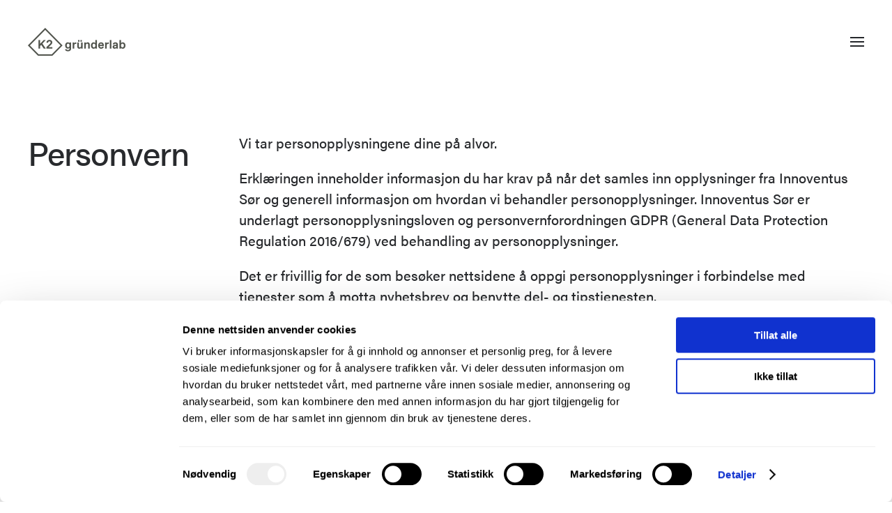

--- FILE ---
content_type: text/html; charset=UTF-8
request_url: https://innoventussor.no/personvernerklaering/
body_size: 12922
content:
<!DOCTYPE html>
<html lang="nb-NO">
    <head>
        <meta charset="UTF-8">
        <meta name="viewport" content="width=device-width, initial-scale=1">
        <link rel="icon" href="/wp-content/uploads/2021/06/favicon-96.png" sizes="any">
                <link rel="apple-touch-icon" href="/wp-content/uploads/2021/06/favicon-180.png">
                <meta name='robots' content='index, follow, max-image-preview:large, max-snippet:-1, max-video-preview:-1' />

	<!-- This site is optimized with the Yoast SEO plugin v26.8 - https://yoast.com/product/yoast-seo-wordpress/ -->
	<title>Personvernerklæring - K2 gründerlab</title>
	<link rel="canonical" href="https://innoventussor.no/personvernerklaering/" />
	<meta property="og:locale" content="nb_NO" />
	<meta property="og:type" content="article" />
	<meta property="og:title" content="Personvernerklæring - K2 gründerlab" />
	<meta property="og:description" content="Personvern Vi tar personopplysningene dine på alvor. Erklæringen inneholder informasjon du har krav på når det samles inn opplysninger fra Innoventus Sør og generell informasjon om hvordan vi behandler personopplysninger. [&hellip;]" />
	<meta property="og:url" content="https://innoventussor.no/personvernerklaering/" />
	<meta property="og:site_name" content="K2 gründerlab" />
	<meta property="article:publisher" content="https://www.facebook.com/Innoventussor" />
	<meta property="article:modified_time" content="2021-05-28T10:38:32+00:00" />
	<meta property="og:image" content="https://innoventussor.no/wp-content/uploads/2021/06/innoventus-fb.jpg" />
	<meta property="og:image:width" content="1200" />
	<meta property="og:image:height" content="675" />
	<meta property="og:image:type" content="image/jpeg" />
	<meta name="twitter:card" content="summary_large_image" />
	<meta name="twitter:label1" content="Ansl. lesetid" />
	<meta name="twitter:data1" content="4 minutter" />
	<script type="application/ld+json" class="yoast-schema-graph">{"@context":"https://schema.org","@graph":[{"@type":"WebPage","@id":"https://innoventussor.no/personvernerklaering/","url":"https://innoventussor.no/personvernerklaering/","name":"Personvernerklæring - K2 gründerlab","isPartOf":{"@id":"https://innoventussor.no/#website"},"datePublished":"2019-04-04T12:35:43+00:00","dateModified":"2021-05-28T10:38:32+00:00","breadcrumb":{"@id":"https://innoventussor.no/personvernerklaering/#breadcrumb"},"inLanguage":"nb-NO","potentialAction":[{"@type":"ReadAction","target":["https://innoventussor.no/personvernerklaering/"]}]},{"@type":"BreadcrumbList","@id":"https://innoventussor.no/personvernerklaering/#breadcrumb","itemListElement":[{"@type":"ListItem","position":1,"name":"Hjem","item":"https://innoventussor.no/"},{"@type":"ListItem","position":2,"name":"Personvernerklæring"}]},{"@type":"WebSite","@id":"https://innoventussor.no/#website","url":"https://innoventussor.no/","name":"Innoventus Sør","description":"","publisher":{"@id":"https://innoventussor.no/#organization"},"potentialAction":[{"@type":"SearchAction","target":{"@type":"EntryPoint","urlTemplate":"https://innoventussor.no/?s={search_term_string}"},"query-input":{"@type":"PropertyValueSpecification","valueRequired":true,"valueName":"search_term_string"}}],"inLanguage":"nb-NO"},{"@type":"Organization","@id":"https://innoventussor.no/#organization","name":"Innoventus Sør AS","url":"https://innoventussor.no/","logo":{"@type":"ImageObject","inLanguage":"nb-NO","@id":"https://innoventussor.no/#/schema/logo/image/","url":"https://innoventussor.no/wp-content/uploads/2021/02/innoventus-logo.svg","contentUrl":"https://innoventussor.no/wp-content/uploads/2021/02/innoventus-logo.svg","width":1,"height":1,"caption":"Innoventus Sør AS"},"image":{"@id":"https://innoventussor.no/#/schema/logo/image/"},"sameAs":["https://www.facebook.com/Innoventussor","https://www.instagram.com/innoventussor/","https://www.linkedin.com/company/innoventus-as/"]}]}</script>
	<!-- / Yoast SEO plugin. -->


<link rel='dns-prefetch' href='//cdnjs.cloudflare.com' />
<link rel="alternate" type="application/rss+xml" title="K2 gründerlab &raquo; strøm" href="https://innoventussor.no/feed/" />
<link rel="alternate" type="application/rss+xml" title="K2 gründerlab &raquo; kommentarstrøm" href="https://innoventussor.no/comments/feed/" />
<link rel="alternate" type="text/calendar" title="K2 gründerlab &raquo; iCal-feed" href="https://innoventussor.no/events/?ical=1" />
<script>
window._wpemojiSettings = {"baseUrl":"https:\/\/s.w.org\/images\/core\/emoji\/15.0.3\/72x72\/","ext":".png","svgUrl":"https:\/\/s.w.org\/images\/core\/emoji\/15.0.3\/svg\/","svgExt":".svg","source":{"concatemoji":"https:\/\/innoventussor.no\/wp-includes\/js\/wp-emoji-release.min.js?ver=6.7.4"}};
/*! This file is auto-generated */
!function(i,n){var o,s,e;function c(e){try{var t={supportTests:e,timestamp:(new Date).valueOf()};sessionStorage.setItem(o,JSON.stringify(t))}catch(e){}}function p(e,t,n){e.clearRect(0,0,e.canvas.width,e.canvas.height),e.fillText(t,0,0);var t=new Uint32Array(e.getImageData(0,0,e.canvas.width,e.canvas.height).data),r=(e.clearRect(0,0,e.canvas.width,e.canvas.height),e.fillText(n,0,0),new Uint32Array(e.getImageData(0,0,e.canvas.width,e.canvas.height).data));return t.every(function(e,t){return e===r[t]})}function u(e,t,n){switch(t){case"flag":return n(e,"\ud83c\udff3\ufe0f\u200d\u26a7\ufe0f","\ud83c\udff3\ufe0f\u200b\u26a7\ufe0f")?!1:!n(e,"\ud83c\uddfa\ud83c\uddf3","\ud83c\uddfa\u200b\ud83c\uddf3")&&!n(e,"\ud83c\udff4\udb40\udc67\udb40\udc62\udb40\udc65\udb40\udc6e\udb40\udc67\udb40\udc7f","\ud83c\udff4\u200b\udb40\udc67\u200b\udb40\udc62\u200b\udb40\udc65\u200b\udb40\udc6e\u200b\udb40\udc67\u200b\udb40\udc7f");case"emoji":return!n(e,"\ud83d\udc26\u200d\u2b1b","\ud83d\udc26\u200b\u2b1b")}return!1}function f(e,t,n){var r="undefined"!=typeof WorkerGlobalScope&&self instanceof WorkerGlobalScope?new OffscreenCanvas(300,150):i.createElement("canvas"),a=r.getContext("2d",{willReadFrequently:!0}),o=(a.textBaseline="top",a.font="600 32px Arial",{});return e.forEach(function(e){o[e]=t(a,e,n)}),o}function t(e){var t=i.createElement("script");t.src=e,t.defer=!0,i.head.appendChild(t)}"undefined"!=typeof Promise&&(o="wpEmojiSettingsSupports",s=["flag","emoji"],n.supports={everything:!0,everythingExceptFlag:!0},e=new Promise(function(e){i.addEventListener("DOMContentLoaded",e,{once:!0})}),new Promise(function(t){var n=function(){try{var e=JSON.parse(sessionStorage.getItem(o));if("object"==typeof e&&"number"==typeof e.timestamp&&(new Date).valueOf()<e.timestamp+604800&&"object"==typeof e.supportTests)return e.supportTests}catch(e){}return null}();if(!n){if("undefined"!=typeof Worker&&"undefined"!=typeof OffscreenCanvas&&"undefined"!=typeof URL&&URL.createObjectURL&&"undefined"!=typeof Blob)try{var e="postMessage("+f.toString()+"("+[JSON.stringify(s),u.toString(),p.toString()].join(",")+"));",r=new Blob([e],{type:"text/javascript"}),a=new Worker(URL.createObjectURL(r),{name:"wpTestEmojiSupports"});return void(a.onmessage=function(e){c(n=e.data),a.terminate(),t(n)})}catch(e){}c(n=f(s,u,p))}t(n)}).then(function(e){for(var t in e)n.supports[t]=e[t],n.supports.everything=n.supports.everything&&n.supports[t],"flag"!==t&&(n.supports.everythingExceptFlag=n.supports.everythingExceptFlag&&n.supports[t]);n.supports.everythingExceptFlag=n.supports.everythingExceptFlag&&!n.supports.flag,n.DOMReady=!1,n.readyCallback=function(){n.DOMReady=!0}}).then(function(){return e}).then(function(){var e;n.supports.everything||(n.readyCallback(),(e=n.source||{}).concatemoji?t(e.concatemoji):e.wpemoji&&e.twemoji&&(t(e.twemoji),t(e.wpemoji)))}))}((window,document),window._wpemojiSettings);
</script>
<style id='wp-emoji-styles-inline-css'>

	img.wp-smiley, img.emoji {
		display: inline !important;
		border: none !important;
		box-shadow: none !important;
		height: 1em !important;
		width: 1em !important;
		margin: 0 0.07em !important;
		vertical-align: -0.1em !important;
		background: none !important;
		padding: 0 !important;
	}
</style>
<link rel='stylesheet' id='wp-block-library-css' href='https://innoventussor.no/wp-includes/css/dist/block-library/style.min.css?ver=6.7.4' media='all' />
<style id='classic-theme-styles-inline-css'>
/*! This file is auto-generated */
.wp-block-button__link{color:#fff;background-color:#32373c;border-radius:9999px;box-shadow:none;text-decoration:none;padding:calc(.667em + 2px) calc(1.333em + 2px);font-size:1.125em}.wp-block-file__button{background:#32373c;color:#fff;text-decoration:none}
</style>
<style id='global-styles-inline-css'>
:root{--wp--preset--aspect-ratio--square: 1;--wp--preset--aspect-ratio--4-3: 4/3;--wp--preset--aspect-ratio--3-4: 3/4;--wp--preset--aspect-ratio--3-2: 3/2;--wp--preset--aspect-ratio--2-3: 2/3;--wp--preset--aspect-ratio--16-9: 16/9;--wp--preset--aspect-ratio--9-16: 9/16;--wp--preset--color--black: #000000;--wp--preset--color--cyan-bluish-gray: #abb8c3;--wp--preset--color--white: #ffffff;--wp--preset--color--pale-pink: #f78da7;--wp--preset--color--vivid-red: #cf2e2e;--wp--preset--color--luminous-vivid-orange: #ff6900;--wp--preset--color--luminous-vivid-amber: #fcb900;--wp--preset--color--light-green-cyan: #7bdcb5;--wp--preset--color--vivid-green-cyan: #00d084;--wp--preset--color--pale-cyan-blue: #8ed1fc;--wp--preset--color--vivid-cyan-blue: #0693e3;--wp--preset--color--vivid-purple: #9b51e0;--wp--preset--gradient--vivid-cyan-blue-to-vivid-purple: linear-gradient(135deg,rgba(6,147,227,1) 0%,rgb(155,81,224) 100%);--wp--preset--gradient--light-green-cyan-to-vivid-green-cyan: linear-gradient(135deg,rgb(122,220,180) 0%,rgb(0,208,130) 100%);--wp--preset--gradient--luminous-vivid-amber-to-luminous-vivid-orange: linear-gradient(135deg,rgba(252,185,0,1) 0%,rgba(255,105,0,1) 100%);--wp--preset--gradient--luminous-vivid-orange-to-vivid-red: linear-gradient(135deg,rgba(255,105,0,1) 0%,rgb(207,46,46) 100%);--wp--preset--gradient--very-light-gray-to-cyan-bluish-gray: linear-gradient(135deg,rgb(238,238,238) 0%,rgb(169,184,195) 100%);--wp--preset--gradient--cool-to-warm-spectrum: linear-gradient(135deg,rgb(74,234,220) 0%,rgb(151,120,209) 20%,rgb(207,42,186) 40%,rgb(238,44,130) 60%,rgb(251,105,98) 80%,rgb(254,248,76) 100%);--wp--preset--gradient--blush-light-purple: linear-gradient(135deg,rgb(255,206,236) 0%,rgb(152,150,240) 100%);--wp--preset--gradient--blush-bordeaux: linear-gradient(135deg,rgb(254,205,165) 0%,rgb(254,45,45) 50%,rgb(107,0,62) 100%);--wp--preset--gradient--luminous-dusk: linear-gradient(135deg,rgb(255,203,112) 0%,rgb(199,81,192) 50%,rgb(65,88,208) 100%);--wp--preset--gradient--pale-ocean: linear-gradient(135deg,rgb(255,245,203) 0%,rgb(182,227,212) 50%,rgb(51,167,181) 100%);--wp--preset--gradient--electric-grass: linear-gradient(135deg,rgb(202,248,128) 0%,rgb(113,206,126) 100%);--wp--preset--gradient--midnight: linear-gradient(135deg,rgb(2,3,129) 0%,rgb(40,116,252) 100%);--wp--preset--font-size--small: 13px;--wp--preset--font-size--medium: 20px;--wp--preset--font-size--large: 36px;--wp--preset--font-size--x-large: 42px;--wp--preset--spacing--20: 0.44rem;--wp--preset--spacing--30: 0.67rem;--wp--preset--spacing--40: 1rem;--wp--preset--spacing--50: 1.5rem;--wp--preset--spacing--60: 2.25rem;--wp--preset--spacing--70: 3.38rem;--wp--preset--spacing--80: 5.06rem;--wp--preset--shadow--natural: 6px 6px 9px rgba(0, 0, 0, 0.2);--wp--preset--shadow--deep: 12px 12px 50px rgba(0, 0, 0, 0.4);--wp--preset--shadow--sharp: 6px 6px 0px rgba(0, 0, 0, 0.2);--wp--preset--shadow--outlined: 6px 6px 0px -3px rgba(255, 255, 255, 1), 6px 6px rgba(0, 0, 0, 1);--wp--preset--shadow--crisp: 6px 6px 0px rgba(0, 0, 0, 1);}:where(.is-layout-flex){gap: 0.5em;}:where(.is-layout-grid){gap: 0.5em;}body .is-layout-flex{display: flex;}.is-layout-flex{flex-wrap: wrap;align-items: center;}.is-layout-flex > :is(*, div){margin: 0;}body .is-layout-grid{display: grid;}.is-layout-grid > :is(*, div){margin: 0;}:where(.wp-block-columns.is-layout-flex){gap: 2em;}:where(.wp-block-columns.is-layout-grid){gap: 2em;}:where(.wp-block-post-template.is-layout-flex){gap: 1.25em;}:where(.wp-block-post-template.is-layout-grid){gap: 1.25em;}.has-black-color{color: var(--wp--preset--color--black) !important;}.has-cyan-bluish-gray-color{color: var(--wp--preset--color--cyan-bluish-gray) !important;}.has-white-color{color: var(--wp--preset--color--white) !important;}.has-pale-pink-color{color: var(--wp--preset--color--pale-pink) !important;}.has-vivid-red-color{color: var(--wp--preset--color--vivid-red) !important;}.has-luminous-vivid-orange-color{color: var(--wp--preset--color--luminous-vivid-orange) !important;}.has-luminous-vivid-amber-color{color: var(--wp--preset--color--luminous-vivid-amber) !important;}.has-light-green-cyan-color{color: var(--wp--preset--color--light-green-cyan) !important;}.has-vivid-green-cyan-color{color: var(--wp--preset--color--vivid-green-cyan) !important;}.has-pale-cyan-blue-color{color: var(--wp--preset--color--pale-cyan-blue) !important;}.has-vivid-cyan-blue-color{color: var(--wp--preset--color--vivid-cyan-blue) !important;}.has-vivid-purple-color{color: var(--wp--preset--color--vivid-purple) !important;}.has-black-background-color{background-color: var(--wp--preset--color--black) !important;}.has-cyan-bluish-gray-background-color{background-color: var(--wp--preset--color--cyan-bluish-gray) !important;}.has-white-background-color{background-color: var(--wp--preset--color--white) !important;}.has-pale-pink-background-color{background-color: var(--wp--preset--color--pale-pink) !important;}.has-vivid-red-background-color{background-color: var(--wp--preset--color--vivid-red) !important;}.has-luminous-vivid-orange-background-color{background-color: var(--wp--preset--color--luminous-vivid-orange) !important;}.has-luminous-vivid-amber-background-color{background-color: var(--wp--preset--color--luminous-vivid-amber) !important;}.has-light-green-cyan-background-color{background-color: var(--wp--preset--color--light-green-cyan) !important;}.has-vivid-green-cyan-background-color{background-color: var(--wp--preset--color--vivid-green-cyan) !important;}.has-pale-cyan-blue-background-color{background-color: var(--wp--preset--color--pale-cyan-blue) !important;}.has-vivid-cyan-blue-background-color{background-color: var(--wp--preset--color--vivid-cyan-blue) !important;}.has-vivid-purple-background-color{background-color: var(--wp--preset--color--vivid-purple) !important;}.has-black-border-color{border-color: var(--wp--preset--color--black) !important;}.has-cyan-bluish-gray-border-color{border-color: var(--wp--preset--color--cyan-bluish-gray) !important;}.has-white-border-color{border-color: var(--wp--preset--color--white) !important;}.has-pale-pink-border-color{border-color: var(--wp--preset--color--pale-pink) !important;}.has-vivid-red-border-color{border-color: var(--wp--preset--color--vivid-red) !important;}.has-luminous-vivid-orange-border-color{border-color: var(--wp--preset--color--luminous-vivid-orange) !important;}.has-luminous-vivid-amber-border-color{border-color: var(--wp--preset--color--luminous-vivid-amber) !important;}.has-light-green-cyan-border-color{border-color: var(--wp--preset--color--light-green-cyan) !important;}.has-vivid-green-cyan-border-color{border-color: var(--wp--preset--color--vivid-green-cyan) !important;}.has-pale-cyan-blue-border-color{border-color: var(--wp--preset--color--pale-cyan-blue) !important;}.has-vivid-cyan-blue-border-color{border-color: var(--wp--preset--color--vivid-cyan-blue) !important;}.has-vivid-purple-border-color{border-color: var(--wp--preset--color--vivid-purple) !important;}.has-vivid-cyan-blue-to-vivid-purple-gradient-background{background: var(--wp--preset--gradient--vivid-cyan-blue-to-vivid-purple) !important;}.has-light-green-cyan-to-vivid-green-cyan-gradient-background{background: var(--wp--preset--gradient--light-green-cyan-to-vivid-green-cyan) !important;}.has-luminous-vivid-amber-to-luminous-vivid-orange-gradient-background{background: var(--wp--preset--gradient--luminous-vivid-amber-to-luminous-vivid-orange) !important;}.has-luminous-vivid-orange-to-vivid-red-gradient-background{background: var(--wp--preset--gradient--luminous-vivid-orange-to-vivid-red) !important;}.has-very-light-gray-to-cyan-bluish-gray-gradient-background{background: var(--wp--preset--gradient--very-light-gray-to-cyan-bluish-gray) !important;}.has-cool-to-warm-spectrum-gradient-background{background: var(--wp--preset--gradient--cool-to-warm-spectrum) !important;}.has-blush-light-purple-gradient-background{background: var(--wp--preset--gradient--blush-light-purple) !important;}.has-blush-bordeaux-gradient-background{background: var(--wp--preset--gradient--blush-bordeaux) !important;}.has-luminous-dusk-gradient-background{background: var(--wp--preset--gradient--luminous-dusk) !important;}.has-pale-ocean-gradient-background{background: var(--wp--preset--gradient--pale-ocean) !important;}.has-electric-grass-gradient-background{background: var(--wp--preset--gradient--electric-grass) !important;}.has-midnight-gradient-background{background: var(--wp--preset--gradient--midnight) !important;}.has-small-font-size{font-size: var(--wp--preset--font-size--small) !important;}.has-medium-font-size{font-size: var(--wp--preset--font-size--medium) !important;}.has-large-font-size{font-size: var(--wp--preset--font-size--large) !important;}.has-x-large-font-size{font-size: var(--wp--preset--font-size--x-large) !important;}
:where(.wp-block-post-template.is-layout-flex){gap: 1.25em;}:where(.wp-block-post-template.is-layout-grid){gap: 1.25em;}
:where(.wp-block-columns.is-layout-flex){gap: 2em;}:where(.wp-block-columns.is-layout-grid){gap: 2em;}
:root :where(.wp-block-pullquote){font-size: 1.5em;line-height: 1.6;}
</style>
<link rel='stylesheet' id='dashicons-css' href='https://innoventussor.no/wp-includes/css/dashicons.min.css?ver=6.7.4' media='all' />
<link rel='stylesheet' id='responsive_block_editor_addons-style-css-css' href='https://innoventussor.no/wp-content/plugins/responsive-block-editor-addons/dist/responsive-block-editor-addons-style.css?ver=1768254970' media='all' />
<link rel='stylesheet' id='parent-style-css' href='https://innoventussor.no/wp-content/themes/yootheme/style.css?ver=6.7.4' media='all' />
<link rel='stylesheet' id='font-awesome-css' href='https://cdnjs.cloudflare.com/ajax/libs/font-awesome/6.0.0/css/all.min.css?ver=6.7.4' media='all' />
<link href="https://innoventussor.no/wp-content/themes/yootheme/css/theme.1.css?ver=1757407645" rel="stylesheet">
<link href="https://innoventussor.no/wp-content/themes/yootheme/css/theme.update.css?ver=4.5.15" rel="stylesheet">
<script src="https://innoventussor.no/wp-includes/js/jquery/jquery.min.js?ver=3.7.1" id="jquery-core-js"></script>
<script src="https://innoventussor.no/wp-includes/js/jquery/jquery-migrate.min.js?ver=3.4.1" id="jquery-migrate-js"></script>
<link rel="https://api.w.org/" href="https://innoventussor.no/wp-json/" /><link rel="alternate" title="JSON" type="application/json" href="https://innoventussor.no/wp-json/wp/v2/pages/4167" /><link rel="EditURI" type="application/rsd+xml" title="RSD" href="https://innoventussor.no/xmlrpc.php?rsd" />
<meta name="generator" content="WordPress 6.7.4" />
<link rel='shortlink' href='https://innoventussor.no/?p=4167' />
<link rel="alternate" title="oEmbed (JSON)" type="application/json+oembed" href="https://innoventussor.no/wp-json/oembed/1.0/embed?url=https%3A%2F%2Finnoventussor.no%2Fpersonvernerklaering%2F" />
<link rel="alternate" title="oEmbed (XML)" type="text/xml+oembed" href="https://innoventussor.no/wp-json/oembed/1.0/embed?url=https%3A%2F%2Finnoventussor.no%2Fpersonvernerklaering%2F&#038;format=xml" />
<!-- Google Tag Manager -->
<script>(function(w,d,s,l,i){w[l]=w[l]||[];w[l].push({'gtm.start':
new Date().getTime(),event:'gtm.js'});var f=d.getElementsByTagName(s)[0],
j=d.createElement(s),dl=l!='dataLayer'?'&l='+l:'';j.async=true;j.src=
'https://www.googletagmanager.com/gtm.js?id='+i+dl;f.parentNode.insertBefore(j,f);
})(window,document,'script','dataLayer','GTM-5BL3WB39');</script>
<!-- End Google Tag Manager --><meta name="tec-api-version" content="v1"><meta name="tec-api-origin" content="https://innoventussor.no"><link rel="alternate" href="https://innoventussor.no/wp-json/tribe/events/v1/" /><script src="https://innoventussor.no/wp-content/themes/yootheme/vendor/assets/uikit/dist/js/uikit.min.js?ver=4.5.15"></script>
<script src="https://innoventussor.no/wp-content/themes/yootheme/vendor/assets/uikit/dist/js/uikit-icons-tech-space.min.js?ver=4.5.15"></script>
<script src="https://innoventussor.no/wp-content/themes/yootheme/js/theme.js?ver=4.5.15"></script>
<script>window.yootheme ||= {}; var $theme = yootheme.theme = {"i18n":{"close":{"label":"Lukk","0":"yootheme"},"totop":{"label":"Back to top","0":"yootheme"},"marker":{"label":"Open","0":"yootheme"},"navbarToggleIcon":{"label":"\u00c5pne meny","0":"yootheme"},"paginationPrevious":{"label":"Forrige side","0":"yootheme"},"paginationNext":{"label":"Neste side","0":"yootheme"},"searchIcon":{"toggle":"Open Search","submit":"Submit Search"},"slider":{"next":"Next slide","previous":"Previous slide","slideX":"Slide %s","slideLabel":"%s of %s"},"slideshow":{"next":"Next slide","previous":"Previous slide","slideX":"Slide %s","slideLabel":"%s of %s"},"lightboxPanel":{"next":"Next slide","previous":"Previous slide","slideLabel":"%s of %s","close":"Close"}}};</script>
<link rel="icon" href="https://innoventussor.no/wp-content/uploads/2025/11/cropped-K2-symbol-fylt-32x32.png" sizes="32x32" />
<link rel="icon" href="https://innoventussor.no/wp-content/uploads/2025/11/cropped-K2-symbol-fylt-192x192.png" sizes="192x192" />
<link rel="apple-touch-icon" href="https://innoventussor.no/wp-content/uploads/2025/11/cropped-K2-symbol-fylt-180x180.png" />
<meta name="msapplication-TileImage" content="https://innoventussor.no/wp-content/uploads/2025/11/cropped-K2-symbol-fylt-270x270.png" />

<!-- This block is generated with the Responsive Blocks Library Plugin v2.1 (Responsive Gutenberg Blocks Library 2.1.9) - https://cyberchimps.com/responsive-blocks/ -->

		<style id="wp-custom-css">
			/* Branding on the banner */
a#CybotCookiebotDialogPoweredbyCybot,
div#CybotCookiebotDialogPoweredByText {
  display: none !important;
}

/* Branding on the Privacy trigger */
#CookiebotWidget .CookiebotWidget-body .CookiebotWidget-main-logo {
    display: none !important;
}

/*hide featured image on password protected page*/
.post-password-required .wp-post-image{
	display: none;
}
.highligthed-menu{
	display: flex;
	justify-content: center;
	align-items: center;
}
li.highligthed-menu a{
	min-height: 40px;
	background: #FEF0E7;
	border-radius: 4px;
	padding: 12px 16px;
	position: relative;
}

.uk-navbar-nav>li.highligthed-menu>a::before{
	bottom: 10px;
}

.custom-header-video{
/*height: calc(-80px + 60vh);*/
	height: calc(0px + 60vh);
}

.custom-header-video iframe{
/*	margin-top: -60px;
	margin-bottom: -60px;*/
	
}

/* Tablet */
@media (min-width: 600px) and (max-width: 960px) {
	.tablet-hidden{
		display: none;
	}
}

@media only screen and (max-width: 600px) {
	.mobile-hidden{
		display: none;
	}
}		</style>
		    </head>
    <body class="page-template-default page page-id-4167 tribe-no-js">

        <!-- Google Tag Manager (noscript) -->
<noscript><iframe src="https://www.googletagmanager.com/ns.html?id=GTM-5BL3WB39"
height="0" width="0" style="display:none;visibility:hidden"></iframe></noscript>
<!-- End Google Tag Manager (noscript) -->
        <div class="uk-hidden-visually uk-notification uk-notification-top-left uk-width-auto">
            <div class="uk-notification-message">
                <a href="#tm-main" class="uk-link-reset">Skip to main content</a>
            </div>
        </div>

        
        
        <div class="tm-page">

                        


<header class="tm-header-mobile uk-hidden@m">


    
        <div class="uk-navbar-container">

            <div class="uk-container uk-container-expand">
                <nav class="uk-navbar" uk-navbar="{&quot;align&quot;:&quot;left&quot;,&quot;container&quot;:&quot;.tm-header-mobile&quot;,&quot;boundary&quot;:&quot;.tm-header-mobile .uk-navbar-container&quot;}">

                                        <div class="uk-navbar-left ">

                                                    <a href="https://innoventussor.no/" aria-label="Back to home" class="uk-logo uk-navbar-item">
    <img alt loading="eager" src="/wp-content/themes/yootheme/cache/e1/K2-logo-e10d980d.png" srcset="/wp-content/themes/yootheme/cache/e1/K2-logo-e10d980d.png 140w, /wp-content/themes/yootheme/cache/61/K2-logo-610f8e4d.png 280w" sizes="(min-width: 140px) 140px" width="140" height="40"><img class="uk-logo-inverse" alt loading="eager" src="/wp-content/themes/yootheme/cache/38/K2-logo-hvit-38718ddf.png" srcset="/wp-content/themes/yootheme/cache/38/K2-logo-hvit-38718ddf.png 140w, /wp-content/themes/yootheme/cache/ac/K2-logo-hvit-accd0cbb.png 280w" sizes="(min-width: 140px) 140px" width="140" height="40"></a>
<div class="uk-navbar-item flagg widget widget_custom_html" id="custom_html-7">

    
    <div class="textwidget custom-html-widget"><!-- GTranslate: https://gtranslate.io/ -->
<a href="#" onclick="doGTranslate('no|no');return false;" title="Norwegian" class="glink nturl notranslate"><img src="//innoventussor.no/wp-content/plugins/gtranslate/flags/svg/no.svg" height="24" width="24" alt="Norwegian" /></a><a href="#" onclick="doGTranslate('no|en');return false;" title="English" class="glink nturl notranslate"><img src="//innoventussor.no/wp-content/plugins/gtranslate/flags/svg/en.svg" height="24" width="24" alt="English" /></a>
<style>a.glink img {margin-right:2px;}</style>
<style>#goog-gt-tt{display:none!important;}.goog-te-banner-frame{display:none!important;}.goog-te-menu-value:hover{text-decoration:none!important;}.goog-text-highlight{background-color:transparent!important;box-shadow:none!important;}body{top:0!important;}#google_translate_element2{display:none!important;}</style>
<div id="google_translate_element2"></div>
<script>function googleTranslateElementInit2() {new google.translate.TranslateElement({pageLanguage: 'no',autoDisplay: false}, 'google_translate_element2');}if(!window.gt_translate_script){window.gt_translate_script=document.createElement('script');gt_translate_script.src='https://translate.google.com/translate_a/element.js?cb=googleTranslateElementInit2';document.body.appendChild(gt_translate_script);}</script>

<script>
function GTranslateGetCurrentLang() {var keyValue = document['cookie'].match('(^|;) ?googtrans=([^;]*)(;|$)');return keyValue ? keyValue[2].split('/')[2] : null;}
function GTranslateFireEvent(element,event){try{if(document.createEventObject){var evt=document.createEventObject();element.fireEvent('on'+event,evt)}else{var evt=document.createEvent('HTMLEvents');evt.initEvent(event,true,true);element.dispatchEvent(evt)}}catch(e){}}
function doGTranslate(lang_pair){if(lang_pair.value)lang_pair=lang_pair.value;if(lang_pair=='')return;var lang=lang_pair.split('|')[1];if(GTranslateGetCurrentLang() == null && lang == lang_pair.split('|')[0])return;if(typeof ga=='function'){ga('send', 'event', 'GTranslate', lang, location.hostname+location.pathname+location.search);}var teCombo;var sel=document.getElementsByTagName('select');for(var i=0;i<sel.length;i++)if(sel[i].className.indexOf('goog-te-combo')!=-1){teCombo=sel[i];break;}if(document.getElementById('google_translate_element2')==null||document.getElementById('google_translate_element2').innerHTML.length==0||teCombo.length==0||teCombo.innerHTML.length==0){setTimeout(function(){doGTranslate(lang_pair)},500)}else{teCombo.value=lang;GTranslateFireEvent(teCombo,'change');GTranslateFireEvent(teCombo,'change')}}
</script>
</div>
</div>
                        
                        
                        
                    </div>
                    
                    
                    
                </nav>
            </div>

        </div>

    



</header>




<header class="tm-header uk-visible@m">



        <div uk-sticky media="@m" show-on-up animation="uk-animation-slide-top" cls-active="uk-navbar-sticky" sel-target=".uk-navbar-container">
    
        <div class="uk-navbar-container">

            <div class="uk-container uk-container-expand">
                <nav class="uk-navbar" uk-navbar="{&quot;align&quot;:&quot;left&quot;,&quot;container&quot;:&quot;.tm-header &gt; [uk-sticky]&quot;,&quot;boundary&quot;:&quot;.tm-header .uk-navbar-container&quot;}">

                                        <div class="uk-navbar-left ">

                                                    <a href="https://innoventussor.no/" aria-label="Back to home" class="uk-logo uk-navbar-item">
    <img alt loading="eager" src="/wp-content/themes/yootheme/cache/e1/K2-logo-e10d980d.png" srcset="/wp-content/themes/yootheme/cache/e1/K2-logo-e10d980d.png 140w, /wp-content/themes/yootheme/cache/61/K2-logo-610f8e4d.png 280w" sizes="(min-width: 140px) 140px" width="140" height="40"><img class="uk-logo-inverse" alt loading="eager" src="/wp-content/themes/yootheme/cache/38/K2-logo-hvit-38718ddf.png" srcset="/wp-content/themes/yootheme/cache/38/K2-logo-hvit-38718ddf.png 140w, /wp-content/themes/yootheme/cache/ac/K2-logo-hvit-accd0cbb.png 280w" sizes="(min-width: 140px) 140px" width="140" height="40"></a>                        
                        
                        
                    </div>
                    
                    
                                        <div class="uk-navbar-right">

                                                                            
                                                    <a uk-toggle href="#tm-dialog" class="uk-navbar-toggle">

        
        <div uk-navbar-toggle-icon></div>

        
    </a>                        
                    </div>
                    
                </nav>
            </div>

        </div>

        </div>
    






        <div id="tm-dialog" uk-offcanvas="container: true" mode="slide" flip>
        <div class="uk-offcanvas-bar uk-flex uk-flex-column">

            <button class="uk-offcanvas-close uk-close-large" type="button" uk-close uk-toggle="cls: uk-close-large; mode: media; media: @s"></button>

                        <div class="uk-margin-auto-bottom tm-height-expand">
                
<div class="uk-panel widget widget_tribe-widget-events-list" id="tribe-widget-events-list-2">

    
    <script data-js='tribe-events-view-nonce-data' type='application/json'>{"tvn1":"777b7ab41f","tvn2":""}</script>
</div>
            </div>
            
            
        </div>
    </div>
    
    
    


</header>

            
            
            <main id="tm-main" >

                <!-- Builder #page -->
<div class="uk-section-default uk-section">
    
        
        
        
            
                                <div class="uk-container">                
                    <div class="uk-grid tm-grid-expand uk-grid-column-small uk-grid-margin" uk-grid>
<div class="uk-width-1-4@m">
    
        
            
            
            
                
                    
<h1 class="uk-h1">        Personvern    </h1>
                
            
        
    
</div>
<div class="uk-width-3-4@m">
    
        
            
            
            
                
                    <div class="uk-panel uk-margin"><p>Vi tar personopplysningene dine på alvor.</p>
<p>Erklæringen inneholder informasjon du har krav på når det samles inn opplysninger fra Innoventus Sør og generell informasjon om hvordan vi behandler personopplysninger. Innoventus Sør er underlagt personopplysningsloven og personvernforordningen GDPR (General Data Protection Regulation 2016/679) ved behandling av personopplysninger.</p>
<p>Det er frivillig for de som besøker nettsidene å oppgi personopplysninger i forbindelse med tjenester som å motta nyhetsbrev og benytte del- og tipstjenesten.</p>
<h3>Bruk av databehandlere</h3>
<p>Innoventus Sør benytter i enkelte tilfeller databehandlere til å samle inn, lagre eller på annen måte behandle personopplysninger på våre vegne. Våre leverandører av IT-tjenester vil blant annet kunne ha tilgang til personopplysninger dersom personopplysningene er lagret hos leverandøren. I slike tilfeller har vi inngått avtaler med databehandler for å sikre at behandlingen av opplysningene er i samsvar med personvernregelverket og våre krav til behandling av personopplysninger. Bruken av databehandlere er ikke å regne som en utlevering av personopplysninger.</p>
<h3>Lagringstid</h3>
<p>Vi vil slette eller anonymisere personopplysninger om deg når formålet med den enkelte behandling er oppfylt, med mindre opplysningene skal eller kan oppbevares utover dette som følge av lovgivningen. Personopplysninger som vi behandler på grunnlag av ditt samtykke slettes, om du trekker ditt samtykke. Personopplysninger vi behandler for å oppfylle en avtale med deg slettes når avtalen er oppfylt og alle plikter som følge av avtaleforholdet er oppfylt. Sletting skjer i praksis ved regelmessige gjennomganger av lagrede personopplysninger.</p>
<h3>Dine rettigheter</h3>
<p>Du har rett til å kreve innsyn, korrigering eller sletting av personopplysningene vi behandler om deg. Du har videre rett til å kreve begrenset behandling, rette innsigelser mot behandlingen og kreve rett til dataportabilitet. Du kan lese mer om innholdet i disse rettighetene på Datatilsynets nettside: <a href="http://www.datatilsynet.no">www.datatilsynet.no</a></p>
<p>For å benytte deg av dine rettigheter sender du epost til post@innoventussor.no. Vi vil svare på din henvendelse så raskt som mulig, og senest innen 30 dager.</p>
<p>Dersom du er uenig i måten vi behandler dine personopplysninger på, kan du sende inn en klage til Datatilsynet.</p>
<h3>Webanalyse og informasjonskapsler (cookies)</h3>
<p>Som en viktig del av arbeidet med å lage et brukervennlig nettsted, ser vi på brukermønsteret til de som besøker nettstedet. For å analysere informasjonen, bruker vi analyseverktøyet Google Analytics. Google Analytics bruker informasjonskapsler/cookies (små tekstfiler som nettstedet lagrer på brukerens datamaskin), som registrerer brukernes IP-adresse, og som gir informasjon om den enkelte brukers bevegelser på nett. Mottatte opplysninger er underlagt Googles retningslinjer for personvern.</p>
<p>Dersom du ikke ønsker å akseptere cookies må du selv velge å endre innstillingene i din nettleser. Merk at denne innstillingen kan føre til at mange nettsteder ikke vil fungere optimalt.</p>
<h3>Del/tips-tjenesten</h3>
<p>Funksjonen «Del med andre» kan brukes til å videresende lenker til nettstedet på e-post, eller til å dele innholdet på sosiale nettsamfunn. Opplysninger om tips logges ikke hos oss, men brukes kun der og da til å legge inn tipset hos nettsamfunnet. Vi kan imidlertid ikke garantere at nettsamfunnet ikke logger disse opplysningene. Alle slike tjenester bør derfor brukes med vett. Dersom du benytter e-postfunksjonen, bruker vi bare de oppgitte e-postadressene til å sende meldingen videre uten noen form for lagring.</p>
<h3>Nyhetsbrev og kontaktskjema</h3>
<p>På nettsiden kan du velge å abonnere på nyhetsbrev fra Innoventus Sør. For at vi skal kunne sende deg nyhetsbrev må du minimum registrere navnet ditt og en e-postadresse. Opplysningene lagres i en database, deles ikke med andre og slettes når du sier opp abonnementet. Dersom du fyller ut skjemaet «kontaktskjema» på www.innoventussor.no samler vi inn navn, epostadresse, telefonnummer og en beskjed fra deg. Vi trenger det for å kunne sende din henvendelse til rett person hos oss, samt for å kunne komme i kontakt med deg. Informasjonen du avgir vil bli lagret så lenge det er relevant. Dersom du fyller ut skjemaet «Meld inn din ide» på www.innoventussor.no samler vi inn bl.a. navn, adresse, e-postadresse, telefonnummer, samt informasjon om deg selv, ditt team, og din ide/ditt selskap. Informasjonen du oppgir benyttes for bedre å kunne vurdere ideen, samt kunne rute din henvendelse til riktig forretningsutvikler hos oss. Informasjonen blir lagret så lenge det er relevant.</p>
<h3>Påmelding og andre skjema</h3>
<p>Nettsiden kan ha skjema for påmelding eller andre skjema. Disse skjemaene er tilgjengeliggjort for publikum for å utføre de oppgaver de er ment å gjøre. Påmeldingsskjema er for at besøkende kan melde seg på eller registrere seg. Personopplysninger vi mottar blir ikke benyttet til andre formål enn å svare på henvendelsen.</p>
<h3>Behandlingsansvarlig</h3>
<p>Behandlingsansvarlig for personopplysningene vi behandler om deg er Innoventus Sør ved administrerende direktør. Kontaktinformasjonen til Innoventus Sør er:</p>
<ul>
<li>Kristiansand: Tordenskjoldsgate 9 (5. etg.), 4612 Kristiansand</li>
<li>Grimstad: Jon Lilletuns vei 9J, 4879 Grimstad.</li>
<li>E-post: post@innoventussor.no</li>
<li>Organisasjonsnummer: NO 980 560 295</li>
</ul></div>
                
            
        
    
</div></div>
                                </div>                
            
        
    
</div>        
            </main>

            
                        <footer>
                <!-- Builder #footer -->
<div class="uk-section-secondary">
        <div data-src="/wp-content/uploads/2021/02/rakett-3-flip.svg" uk-img class="uk-background-norepeat uk-background-bottom-right uk-section">    
        
        
        
            
                                <div class="uk-container">                
                    <div class="uk-grid tm-grid-expand uk-grid-margin" uk-grid>
<div class="uk-width-1-3@m">
    
        
            
            
            
                
                    
<div class="uk-margin">
    
        <div class="uk-grid uk-child-width-1-1 uk-grid-row-medium uk-grid-match" uk-grid>                <div>
<div class="el-item uk-panel uk-margin-remove-first-child">
    
        
            
                                                
            
            
                
                
                    

        
        
                <div class="el-meta uk-text-meta uk-margin-small-top">E-post</div>        
    
        
        
                <div class="el-content uk-panel uk-text-lead uk-margin-small-top"><p>post@innoventussor.no</p></div>        
        
        

                
                
            
        
    
</div></div>
                <div>
<div class="el-item uk-panel uk-margin-remove-first-child">
    
        
            
                                                
            
            
                
                
                    

        
        
                <div class="el-meta uk-text-meta uk-margin-small-top">Telefon</div>        
    
        
        
        
        
                <div class="uk-margin-top"><a href="https://innoventussor.no/kontakt-oss/" class="el-link uk-button uk-button-default">Finn ansatt</a></div>        

                
                
            
        
    
</div></div>
                <div>
<div class="el-item uk-panel uk-margin-remove-first-child">
    
        
            
                                                
            
            
                
                
                    

        
        
                <div class="el-meta uk-text-meta uk-margin-small-top">Adresse Kristiansand (post)</div>        
    
        
        
                <div class="el-content uk-panel uk-text-lead uk-margin-small-top"><p>Tordenskjoldsgate 9, 4612 Kristiansand</p></div>        
        
        

                
                
            
        
    
</div></div>
                <div>
<div class="el-item uk-panel uk-margin-remove-first-child">
    
        
            
                                                
            
            
                
                
                    

        
        
                <div class="el-meta uk-text-meta uk-margin-small-top">Adresse Grimstad</div>        
    
        
        
                <div class="el-content uk-panel uk-text-lead uk-margin-small-top"><p>Jon Lilletuns vei 9 H, 4879 Grimstad</p></div>        
        
        

                
                
            
        
    
</div></div>
                </div>
    
</div>
                
            
        
    
</div>
<div class="uk-width-1-3@m">
    
        
            
            
            
                
                    <div class="uk-panel uk-text-meta uk-margin"><p>Følg oss på</p></div>
<div class="uk-margin" uk-scrollspy="target: [uk-scrollspy-class];">    <ul class="uk-child-width-auto uk-grid-small uk-flex-inline uk-flex-middle" uk-grid>
            <li class="el-item">
<a class="el-link" href="https://www.facebook.com/Innoventussor" target="_blank" rel="noreferrer"><span uk-icon="icon: facebook; width: 35; height: 35;"></span></a></li>
            <li class="el-item">
<a class="el-link" href="https://www.instagram.com/innoventussor/" target="_blank" rel="noreferrer"><span uk-icon="icon: instagram; width: 35; height: 35;"></span></a></li>
            <li class="el-item">
<a class="el-link" href="https://www.linkedin.com/company/innoventus-as/" target="_blank" rel="noreferrer"><span uk-icon="icon: linkedin; width: 35; height: 35;"></span></a></li>
    
    </ul></div>
                
            
        
    
</div>
<div class="uk-width-1-3@m">
    
        
            
            
            
                
                    <div class="uk-panel uk-text-meta uk-margin"><p>Meld inn din idé</p></div>
<div class="uk-margin">
    
    
        
        
<a class="el-content uk-button uk-button-default" href="https://innoventussor.no/meld-inn-ide/">
    
        Gå til skjema    
    
</a>


        
    
    
</div>

                
            
        
    
</div></div>
                                </div>                
            
        
        </div>
    
</div>            </footer>
            
        </div>

        
        <script>
jQuery(window).load(function(){


//linkedIn Remove Empty Link
jQuery('a.linkedin').append("<span style='display:none;'>Link til LinkedIn profil</span>");
//GooglePlus Remove Empty Link
jQuery('a.plus-google').append("<span style='display:none;'>Link til Google+ profil</span>");
//Facebook Remove Empty Link
jQuery('a.facebook').append("<span style='display:none;'>Link til Facebook profil</span>");

jQuery('.avia-builder-el-no-sibling .avia-team-icon').append("<span style='display:none;'>Link til hjemmeside</span>");

jQuery('.hidden #avia_7_1').parent().prepend("<label style='display:none;' for='avia_7_1'>RobotCheck</label>");
jQuery('.hidden #avia_6_1').parent().prepend("<label style='display:none;' for='avia_6_1'>RobotCheck</label>");

});
</script>		<script>
		( function ( body ) {
			'use strict';
			body.className = body.className.replace( /\btribe-no-js\b/, 'tribe-js' );
		} )( document.body );
		</script>
		<script> /* <![CDATA[ */var tribe_l10n_datatables = {"aria":{"sort_ascending":": activate to sort column ascending","sort_descending":": activate to sort column descending"},"length_menu":"Show _MENU_ entries","empty_table":"No data available in table","info":"Showing _START_ to _END_ of _TOTAL_ entries","info_empty":"Showing 0 to 0 of 0 entries","info_filtered":"(filtered from _MAX_ total entries)","zero_records":"No matching records found","search":"Search:","all_selected_text":"All items on this page were selected. ","select_all_link":"Select all pages","clear_selection":"Clear Selection.","pagination":{"all":"All","next":"Next","previous":"Previous"},"select":{"rows":{"0":"","_":": Selected %d rows","1":": Selected 1 row"}},"datepicker":{"dayNames":["s\u00f8ndag","mandag","tirsdag","onsdag","torsdag","fredag","l\u00f8rdag"],"dayNamesShort":["s\u00f8n","man","tir","ons","tor","fre","l\u00f8r"],"dayNamesMin":["S","M","T","O","T","F","L"],"monthNames":["januar","februar","mars","april","mai","juni","juli","august","september","oktober","november","desember"],"monthNamesShort":["januar","februar","mars","april","mai","juni","juli","august","september","oktober","november","desember"],"monthNamesMin":["jan","feb","mar","apr","mai","jun","jul","aug","sep","okt","nov","des"],"nextText":"Next","prevText":"Prev","currentText":"Today","closeText":"Done","today":"Today","clear":"Clear"}};/* ]]> */ </script><link rel='stylesheet' id='tec-variables-skeleton-css' href='https://innoventussor.no/wp-content/plugins/the-events-calendar/common/build/css/variables-skeleton.css?ver=6.10.2' media='all' />
<link rel='stylesheet' id='tribe-common-skeleton-style-css' href='https://innoventussor.no/wp-content/plugins/the-events-calendar/common/build/css/common-skeleton.css?ver=6.10.2' media='all' />
<link rel='stylesheet' id='tribe-events-widgets-v2-events-list-skeleton-css' href='https://innoventussor.no/wp-content/plugins/the-events-calendar/build/css/widget-events-list-skeleton.css?ver=6.15.15' media='all' />
<link rel='stylesheet' id='tec-variables-full-css' href='https://innoventussor.no/wp-content/plugins/the-events-calendar/common/build/css/variables-full.css?ver=6.10.2' media='all' />
<link rel='stylesheet' id='tribe-common-full-style-css' href='https://innoventussor.no/wp-content/plugins/the-events-calendar/common/build/css/common-full.css?ver=6.10.2' media='all' />
<link rel='stylesheet' id='tribe-events-widgets-v2-events-list-full-css' href='https://innoventussor.no/wp-content/plugins/the-events-calendar/build/css/widget-events-list-full.css?ver=6.15.15' media='all' />
<script src="https://innoventussor.no/wp-content/plugins/the-events-calendar/common/build/js/user-agent.js?ver=da75d0bdea6dde3898df" id="tec-user-agent-js"></script>
<script id="responsive-block-editor-addons-inherit-theme-js-extra">
var rbea_globals = {"global_inherit_from_theme":"0","global_inherit_from_theme_last_changed":""};
</script>
<script src="https://innoventussor.no/wp-content/plugins/responsive-block-editor-addons/dist/responsive-block-editor-addons-inherit-theme.js?ver=2.1.9" id="responsive-block-editor-addons-inherit-theme-js"></script>
<script src="https://innoventussor.no/wp-content/plugins/responsive-block-editor-addons/dist/frontend_blocks.js?ver=1768254969" id="responsive_blocks-frontend-js-js"></script>
<script src="https://innoventussor.no/wp-content/plugins/responsive-block-editor-addons/dist/js/vendors/slick.min.js?ver=2.1.9" id="test-slick-js-js"></script>
<script id="job-filter-js-extra">
var job_filter = {"ajax_url":"https:\/\/innoventussor.no\/wp-admin\/admin-ajax.php"};
</script>
<script src="https://innoventussor.no/wp-content/themes/yootheme-child/filter.js" id="job-filter-js"></script>
<script src="https://innoventussor.no/wp-content/plugins/the-events-calendar/common/build/js/tribe-common.js?ver=9c44e11f3503a33e9540" id="tribe-common-js"></script>
<script src="https://innoventussor.no/wp-content/plugins/the-events-calendar/common/build/js/utils/query-string.js?ver=694b0604b0c8eafed657" id="tribe-query-string-js"></script>
<script src='https://innoventussor.no/wp-content/plugins/the-events-calendar/common/build/js/underscore-before.js'></script>
<script src="https://innoventussor.no/wp-includes/js/underscore.min.js?ver=1.13.7" id="underscore-js"></script>
<script src='https://innoventussor.no/wp-content/plugins/the-events-calendar/common/build/js/underscore-after.js'></script>
<script src="https://innoventussor.no/wp-includes/js/dist/hooks.min.js?ver=4d63a3d491d11ffd8ac6" id="wp-hooks-js"></script>
<script defer src="https://innoventussor.no/wp-content/plugins/the-events-calendar/build/js/views/manager.js?ver=6ff3be8cc3be5b9c56e7" id="tribe-events-views-v2-manager-js"></script>
<script src="https://innoventussor.no/wp-content/plugins/the-events-calendar/build/js/views/breakpoints.js?ver=4208de2df2852e0b91ec" id="tribe-events-views-v2-breakpoints-js"></script>
<style id='tribe-events-widgets-v2-events-list-full-inline-css' class='tec-customizer-inline-style' type='text/css'>
:root {
				/* Customizer-added Global Event styles */
				--tec-color-link-primary: #ec6608;
--tec-color-link-accent: #ec6608;
--tec-color-link-accent-hover: rgba(236,102,8, 0.8);
--tec-color-accent-primary: #ec6608;
--tec-color-accent-primary-hover: rgba(236,102,8,0.8);
--tec-color-accent-primary-multiday: rgba(236,102,8,0.24);
--tec-color-accent-primary-multiday-hover: rgba(236,102,8,0.34);
--tec-color-accent-primary-active: rgba(236,102,8,0.9);
--tec-color-accent-primary-background: rgba(236,102,8,0.07);
--tec-color-background-secondary-datepicker: rgba(236,102,8,0.5);
--tec-color-accent-primary-background-datepicker: #ec6608;
--tec-color-button-primary: #ec6608;
--tec-color-button-primary-hover: rgba(236,102,8,0.8);
--tec-color-button-primary-active: rgba(236,102,8,0.9);
--tec-color-button-primary-background: rgba(236,102,8,0.07);
--tec-color-day-marker-current-month: #ec6608;
--tec-color-day-marker-current-month-hover: rgba(236,102,8,0.8);
--tec-color-day-marker-current-month-active: rgba(236,102,8,0.9);
--tec-color-background-primary-multiday: rgba(236,102,8, 0.24);
--tec-color-background-primary-multiday-hover: rgba(236,102,8, 0.34);
--tec-color-background-primary-multiday-active: rgba(236,102,8, 0.34);
--tec-color-background-secondary-multiday: rgba(236,102,8, 0.24);
--tec-color-background-secondary-multiday-hover: rgba(236,102,8, 0.34);
			}:root {
				/* Customizer-added Events Bar styles */
				--tec-color-background-events-bar-submit-button: #ec6608;
--tec-color-background-events-bar-submit-button-hover: rgba(236,102,8, 0.8);
--tec-color-background-events-bar-submit-button-active: rgba(236,102,8, 0.9);
			}
</style>
    </body>
</html>


--- FILE ---
content_type: text/javascript
request_url: https://innoventussor.no/wp-content/themes/yootheme-child/filter.js
body_size: 207
content:
jQuery(document).ready(function ($) {
    $("#job-filter").submit(function (e) {
        e.preventDefault(); // Stopper skjemaet fra å sende vanlig request

        var filter = $("#job-filter").serialize(); // Henter filterdata

        $.ajax({
            url: job_filter.ajax_url, // Henter URL fra PHP
            type: "POST",
            data: filter + "&action=job_filter",
            beforeSend: function () {
                $("#job-results").html("Laster...");
            },
            success: function (response) {
                $("#job-results").html(response);
            }
        });
    });
});
